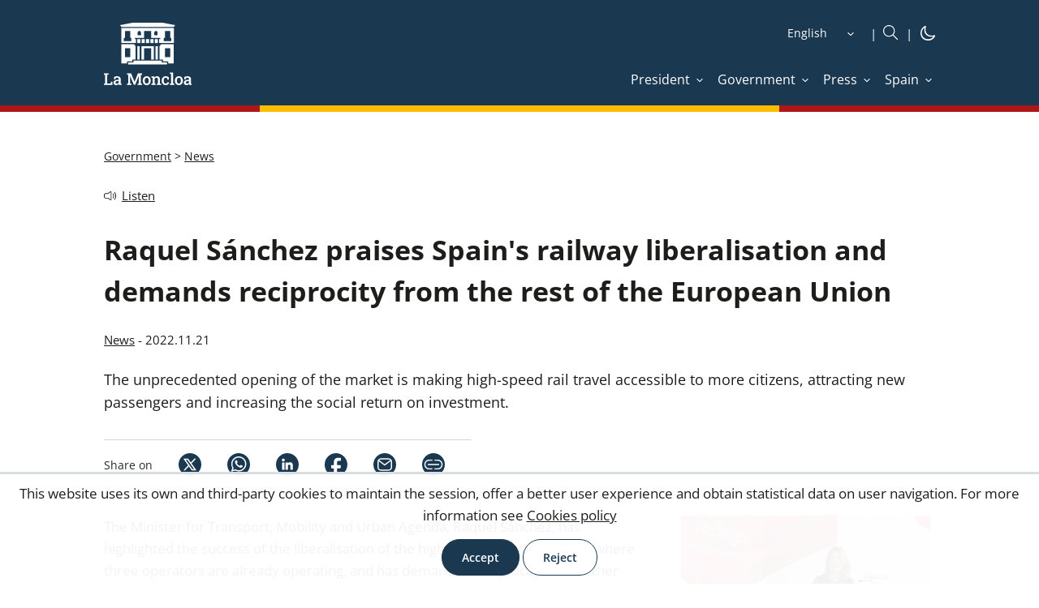

--- FILE ---
content_type: text/html; charset=utf-8
request_url: https://www.lamoncloa.gob.es/lang/en/gobierno/news/paginas/2022/20221121_railway-liberalisation.aspx
body_size: 15209
content:
<!DOCTYPE html><html xmlns="http://www.w3.org/1999/xhtml" xml:lang="en" lang="en" class="no-js"><head id="Head"><meta http-equiv="Content-type" content="text/html; charset=utf-8" /><meta http-equiv="X-UA-Compatible" content="IE=edge" /><meta name="viewport" content="width=device-width, initial-scale=1" /><link rel="icon" type="image/vnd.microsoft.icon" href="/Theme/RYellow/img/favicon.ico" /><link rel="apple-touch-icon" sizes="57x57" href="/Theme/RLaMoncloa/img/apple-touch-icon-57x57.png" /><link rel="apple-touch-icon" sizes="114x114" href="/Theme/RLaMoncloa/img/apple-touch-icon-114x114.png" /><meta content="21 November 2022. The unprecedented opening of the market is making high-speed rail travel accessible to more citizens, attracting new passengers and increasing the social return on investment." name="description" /> <meta content="News" name="keywords" /> <meta content="summary_large_image" name="twitter:card" /> <meta content="Raquel Sánchez praises Spain&amp;quot;s railway liberalisation and demands reciprocity from the rest of the European Union" property="og:title" /> <meta content="https://www.lamoncloa.gob.es/lang/en/gobierno/news/paginas/2022/20221121_railway-liberalisation.aspx" property="og:url" /> <meta content="21 November 2022. The unprecedented opening of the market is making high-speed rail travel accessible to more citizens, attracting new passengers and increasing the social return on investment." property="og:description" /> <meta content="https://www.lamoncloa.gob.es/serviciosdeprensa/notasprensa/transportes/PublishingImages/2022/221122-r-sanchez-ferroviaria.jpg" property="og:image" /> <meta content="follow,index,max-image-preview:large" name="robots" /> <script>var GIDGA4 = 'G-21V0211CQN';window.addEventListener('DOMContentLoaded', function () {if (IsCookieAccepted('CONSENT')) {window.gtag = window.gtag || function () {(window.dataLayer = window.dataLayer || []).push(arguments)};var fileGA4 = document.createElement('script');fileGA4.async = true;fileGA4.src = "//www.googletagmanager.com/gtag/js?id=G-21V0211CQN";document.head.insertBefore(fileGA4, document.head.firstChild);var codeGA4 = document.createElement('script');codeGA4.innerHTML = "gtag('js', new Date());gtag('config', 'G-21V0211CQN', {page_location: '/lang/en/gobierno/news/paginas/2022/20221121_railway-liberalisation.aspx'});";fileGA4.insertAdjacentElement('afterend',codeGA4);}else{trackAnonymus('G-21V0211CQN', '', 'page_view','AnonymusUser', document);}});</script><script src="/Theme/RCommon/js/jquery.js"></script><script defer src="/Theme/RCommon/js/menu-click-fix.min.js"></script><link rel='canonical' href='https://www.lamoncloa.gob.es/lang/en/gobierno/news/paginas/2022/20221121_railway-liberalisation.aspx' /><link rel="alternate" type="application/rss+xml" title="La Moncloa. Government. News" href="/Paginas/rss.aspx?tipo=131"/><script defer src="/Theme/RCommon/js/main.min.js"></script><link id="CssLink-a9b300598c0f4e498597ba09c0aa5e2c" rel="stylesheet" type="text/css" href="/Theme/RYellow/css/custom.min.css"/><link id="CssLink-08b5d634f7ea4c58832d3597ad1fbfc9" rel="stylesheet" type="text/css" href="/Theme/RYellow/css/fonts.min.css"/><link id="CssLink-9d94b528638c44a0a273393e0dc57367" rel="stylesheet" type="text/css" href="/Theme/RYellow/css/normalize.min.css"/><link id="CssLink-83ce2f7d5174443eb40ace1907a5d9ae" rel="stylesheet" type="text/css" href="/Theme/RYellow/css/main.min.css"/><link id="CssLink-6df568ea3928429b8cc8df27768c1329" rel="stylesheet" type="text/css" href="/Theme/RYellow/Desktop/css/master-desktop.min.css"/><link id="CssLink-e648bf46fd84449f8d9b03efee30031c" rel="stylesheet" type="text/css" href="/Theme/RYellow/css/slider.min.css"/><link id="CssLink-e1831624fdd64a219460568d943e6b74" rel="stylesheet" type="text/css" href="/Theme/RYellow/css/breadcrumb.min.css"/><link id="CssLink-c3a42bab29c14d98b9d6377292f118cb" rel="stylesheet" type="text/css" href="/Theme/RYellow/css/column-right.min.css"/><link id="CssLink-7f6db0ea968843c39e70a15f5d0cb3a0" rel="stylesheet" type="text/css" href="/Theme/RCommon/ReadSpeaker/webReader/skins/Yellow/Yellow.min.css"/><link href="/Theme/RLaMoncloa/css/Yellow/main-extra.min.css" type="text/css" rel="stylesheet" /><link href="/Theme/RYellow/css/print.min.css" type="text/css" rel="stylesheet" media="print"/><script type="text/javascript">// <![CDATA[ function ExecuteOrDelayUntilScriptLoaded(){}function removeAllStatus(){}// ]]></script><script type="text/javascript">window.addEventListener('DOMContentLoaded', function () {document.body.classList.remove("no-js");});</script><title>La Moncloa. 21/11/2022. Raquel Sánchez praises Spain's railway liberalisation and demands reciprocity from the rest of the European Union [News]</title><script id="rs_wr_init" src="//cdn-eu.readspeaker.com/script/4884/webReader/webReader.js?pids=wr&amp;mobile=0&amp;noDefaultSkin=1&amp;disable=settings,help,dictionary,translation,clicklisten,textmode,enlarge"></script></head><body class="desktop lamoncloa yellow noticia fixed no-js"><div id="s4-workspace"><div id="s4-bodyContainer"><div id="ctl00_DeltaPlaceHolderMain"><div class="customWidth"><div id="contentBox"><form method="post" action="./20221121_railway-liberalisation.aspx" onsubmit="javascript:return WebForm_OnSubmit();" id="aspnetForm"><div class="aspNetHidden"><input type="hidden" name="MSOWebPartPage_PostbackSource" id="MSOWebPartPage_PostbackSource" value="" /><input type="hidden" name="MSOTlPn_SelectedWpId" id="MSOTlPn_SelectedWpId" value="" /><input type="hidden" name="MSOTlPn_View" id="MSOTlPn_View" value="0" /><input type="hidden" name="MSOTlPn_ShowSettings" id="MSOTlPn_ShowSettings" value="False" /><input type="hidden" name="MSOGallery_SelectedLibrary" id="MSOGallery_SelectedLibrary" value="" /><input type="hidden" name="MSOGallery_FilterString" id="MSOGallery_FilterString" value="" /><input type="hidden" name="MSOTlPn_Button" id="MSOTlPn_Button" value="none" /><input type="hidden" name="__EVENTTARGET" id="__EVENTTARGET" value="" /><input type="hidden" name="__EVENTARGUMENT" id="__EVENTARGUMENT" value="" /><input type="hidden" name="__REQUESTDIGEST" id="__REQUESTDIGEST" value="noDigest" /><input type="hidden" name="MSOSPWebPartManager_DisplayModeName" id="MSOSPWebPartManager_DisplayModeName" value="Browse" /><input type="hidden" name="MSOSPWebPartManager_ExitingDesignMode" id="MSOSPWebPartManager_ExitingDesignMode" value="false" /><input type="hidden" name="MSOWebPartPage_Shared" id="MSOWebPartPage_Shared" value="" /><input type="hidden" name="MSOLayout_LayoutChanges" id="MSOLayout_LayoutChanges" value="" /><input type="hidden" name="MSOLayout_InDesignMode" id="MSOLayout_InDesignMode" value="" /><input type="hidden" name="MSOSPWebPartManager_OldDisplayModeName" id="MSOSPWebPartManager_OldDisplayModeName" value="Browse" /><input type="hidden" name="MSOSPWebPartManager_StartWebPartEditingName" id="MSOSPWebPartManager_StartWebPartEditingName" value="false" /><input type="hidden" name="MSOSPWebPartManager_EndWebPartEditing" id="MSOSPWebPartManager_EndWebPartEditing" value="false" /><input type="hidden" name="__LASTFOCUS" id="__LASTFOCUS" value="" /><input type="hidden" name="__VIEWSTATE" id="__VIEWSTATE" value="g6cP6IO87mfGc+S0mxhzPl3Cr3Dv0pQF83rlRZzk8OJj4pH+zZJILBghoJtu6fbexy+7Xoe3JjiCQiBPtq4kyIjuGiPLTHjomp498gXR9o8=" /></div><script type="text/javascript">//<![CDATA[var theForm = document.forms['aspnetForm'];if (!theForm) {theForm = document.aspnetForm;}function __doPostBack(eventTarget, eventArgument) {if (!theForm.onsubmit || (theForm.onsubmit() != false)) {theForm.__EVENTTARGET.value = eventTarget;theForm.__EVENTARGUMENT.value = eventArgument;theForm.submit();}}//]]></script><script type="text/javascript">//<![CDATA[var g_correlationId = 'be4defa1-0bfb-b0c9-af4b-7d189175390e';var g_wsaRUMEnabled = false;//]]></script><script type="text/javascript">//<![CDATA[(function(){if(typeof(window.SP) == "undefined") window.SP = {};if(typeof(window.SP.YammerSwitch) == "undefined") window.SP.YammerSwitch = {};var ysObj = window.SP.YammerSwitch;ysObj.IsEnabled = false;ysObj.TargetYammerHostName = "www.yammer.com";} )(); window.SPThemeUtils && SPThemeUtils.RegisterCssReferences([{"Url":"\u002fTheme\u002fRYellow\u002fcss\u002fcustom.min.css","OriginalUrl":"\u002fTheme\u002fRYellow\u002fcss\u002fcustom.min.css","Id":"CssLink-a9b300598c0f4e498597ba09c0aa5e2c","ConditionalExpression":"","After":"","RevealToNonIE":"false"},{"Url":"\u002fTheme\u002fRYellow\u002fcss\u002ffonts.min.css","OriginalUrl":"\u002fTheme\u002fRYellow\u002fcss\u002ffonts.min.css","Id":"CssLink-08b5d634f7ea4c58832d3597ad1fbfc9","ConditionalExpression":"","After":"System.String[]","RevealToNonIE":"false"},{"Url":"\u002fTheme\u002fRYellow\u002fcss\u002fnormalize.min.css","OriginalUrl":"\u002fTheme\u002fRYellow\u002fcss\u002fnormalize.min.css","Id":"CssLink-9d94b528638c44a0a273393e0dc57367","ConditionalExpression":"","After":"System.String[]","RevealToNonIE":"false"},{"Url":"\u002fTheme\u002fRYellow\u002fcss\u002fmain.min.css","OriginalUrl":"\u002fTheme\u002fRYellow\u002fcss\u002fmain.min.css","Id":"CssLink-83ce2f7d5174443eb40ace1907a5d9ae","ConditionalExpression":"","After":"System.String[]","RevealToNonIE":"false"},{"Url":"\u002fTheme\u002fRYellow\u002fDesktop\u002fcss\u002fmaster-desktop.min.css","OriginalUrl":"\u002fTheme\u002fRYellow\u002fDesktop\u002fcss\u002fmaster-desktop.min.css","Id":"CssLink-6df568ea3928429b8cc8df27768c1329","ConditionalExpression":"","After":"System.String[]","RevealToNonIE":"false"},{"Url":"\u002fTheme\u002fRYellow\u002fcss\u002fslider.min.css","OriginalUrl":"\u002fTheme\u002fRYellow\u002fcss\u002fslider.min.css","Id":"CssLink-e648bf46fd84449f8d9b03efee30031c","ConditionalExpression":"","After":"System.String[]","RevealToNonIE":"false"},{"Url":"\u002fTheme\u002fRYellow\u002fcss\u002fbreadcrumb.min.css","OriginalUrl":"\u002fTheme\u002fRYellow\u002fcss\u002fbreadcrumb.min.css","Id":"CssLink-e1831624fdd64a219460568d943e6b74","ConditionalExpression":"","After":"System.String[]","RevealToNonIE":"false"},{"Url":"\u002fTheme\u002fRYellow\u002fcss\u002fcolumn-right.min.css","OriginalUrl":"\u002fTheme\u002fRYellow\u002fcss\u002fcolumn-right.min.css","Id":"CssLink-c3a42bab29c14d98b9d6377292f118cb","ConditionalExpression":"","After":"System.String[]","RevealToNonIE":"false"},{"Url":"\u002fTheme\u002fRCommon\u002fReadSpeaker\u002fwebReader\u002fskins\u002fYellow\u002fYellow.min.css","OriginalUrl":"\u002fTheme\u002fRCommon\u002fReadSpeaker\u002fwebReader\u002fskins\u002fYellow\u002fYellow.min.css","Id":"CssLink-7f6db0ea968843c39e70a15f5d0cb3a0","ConditionalExpression":"","After":"System.String[]","RevealToNonIE":"false"}]);function WebForm_OnSubmit() {UpdateFormDigest('\u002flang\u002fen\u002fgobierno\u002fnews', 1440000);return true;}//]]></script><!-- header_inicio --><header id="header">	<!-- header-container_inicio --><div class="header-container "><!-- container_inicio --><div class="container">	<!-- header-left_inicio --><div class="header-left"><!-- logosHeader_inicio --><div class="logos"> <a href="/lang/en/Paginas/index.aspx" id="logo1Link" target="_self" title="Go to home. La Moncloa" onclick="javascript:GoogleTrackEvent(&#39;True&#39;,&#39;LogoCabecera.Desktop&#39;,&#39;Click&#39;,&#39;Go to home. La Moncloa. [https://www.lamoncloa.gob.es/lang/en/gobierno/news/paginas/2022/20221121_railway-liberalisation.aspx]&#39;);" accesskey="0"><img id="logo1img" title="Go to home. La Moncloa" src="/Theme/RYellow/img/logo-header.svg" alt="Go to home. La Moncloa" /></a></div>	<div id="logosFixed" class="logos-fixed"> <a href="/lang/en/Paginas/index.aspx" id="logo1LinkFixed" target="_self" title="Go to home. La Moncloa" onclick="javascript:GoogleTrackEvent(&#39;True&#39;,&#39;LogoCabecera.Desktop&#39;,&#39;Click&#39;,&#39;Go to home. La Moncloa. [https://www.lamoncloa.gob.es/lang/en/gobierno/news/paginas/2022/20221121_railway-liberalisation.aspx]&#39;);" accesskey="1"><img id="logo1imgFixed" title="Go to home. La Moncloa" src="/Theme/RYellow/img/logo-header-fixed.svg" alt="Go to home. La Moncloa" /></a></div>	<!-- logosHeader_fin --></div><!-- header-left_fin --><!-- header-right_inicio --><div class="header-right"> <div class="header-right-top"><!-- idiomas_inicio --><div id="idioms"><label for="SelectIdiomas" class="hidden">Idioma</label> <select name="ctl00$PlaceHolderHeader$Cabecera$DisplayMode$Idioms$SelectIdiomas" onchange="javascript:setTimeout(&#39;__doPostBack(\&#39;ctl00$PlaceHolderHeader$Cabecera$DisplayMode$Idioms$SelectIdiomas\&#39;,\&#39;\&#39;)&#39;, 0)" id="SelectIdiomas" accesskey="i" title="Select a language"><option value="es">Castellano</option><option value="ca">Catal&#224;</option><option value="gl">Galego</option><option value="eu">Euskara</option><option value="va">Valenci&#224;</option><option selected="selected" value="en">English</option></select></div><!-- idiomas_fin --> <!-- boxSearch_inicio --><div id="buscador" class="boxSearch" role="search"><a id="SearchlinkFixed" class="buttonSearch" title="Go to the search" accesskey="B" href="/lang/en/Paginas/buscadoravanzado.aspx"><img src="/Theme/RYellow/img/icon/icon-search_boxsearch_ffffff.svg" alt="Go to the search" title="Go to the search" /></a></div><!-- boxSearch_fin --><!-- darkMode_inicio --><div id="darkMode" class="dark-mode"><a href="?mode=Dark" title="iconoDarkMode" target="_self" onclick="DarkMode(); return false"><img src="/Theme/RYellow/img/icon/darkmode-icon-light.svg" id="imgDarkMode" title="Switch to dark mode" alt="Switch to dark mode" /></a></div><!-- darkMode_fin --></div><div id="menuFixed" class="menu-yellow"><img src="/Theme/RYellow/img/icon/icon-menu_ffffff.svg" alt="Botón menú fijo" title="Botón menú fijo" /></div><input type="checkbox" class="menuInputFixed" /><div class="header-right-bottom"><script defer src="/Theme/RCommon/js/EnlaceMenu.min.js"></script><div class="enlacesMenuContainer"><ul><li id="li1_1_menuAnchoCompleto_President"><a onclick="mostrarMenu(this,'li1_1_menu_President');return false;" class="enlaceMenu" title="President" href="/lang/en/presidente/Paginas/index.aspx" target="_self"><span>President</span></a></li><li id="li1_2_menuAnchoCompleto_Government"><a onclick="mostrarMenu(this,'li1_2_menu_Government');return false;" class="enlaceMenu" title="Government" href="/lang/en/gobierno/Paginas/index.aspx" target="_self"><span>Government</span></a></li><li id="li1_3_menuAnchoCompleto_Press"><a onclick="mostrarMenu(this,'li1_3_menu_Press');return false;" class="enlaceMenu" title="Press" href="/lang/en/serviciosdeprensa/Paginas/index.aspx" target="_self"><span>Press</span></a></li><li id="li1_4_menuAnchoCompleto_Spain"><a onclick="mostrarMenu(this,'li1_4_menu_Spain');return false;" class="enlaceMenu" title="Spain" href="/lang/en/espana/Paginas/index.aspx" target="_self"><span>Spain</span></a></li></ul></div></div></div> <!-- header-right_fin --></div><!-- container_fin -->	</div> <!-- header-container_fin -->	<!-- row-menu_inicio --><div class="row row-menu"><!-- container_inicio --><div class="container"><div id="menu" role="navigation" aria-label="Menu"><a href="#" title="Close" id="btnCloseID" class="btnClose hidden" onclick="CerrarMenu(); return false;">Close</a><ul title="Menú Principal" id="DesplegableAnchoCompleto" class="hidden"><li id="li1_1_menu_President" class="elementMenu animation hidden"><a id="menu_President" aria-labelledby="menu menu_President" title="President" href="/lang/en/presidente/Paginas/index.aspx" target="_self" ><span>President</span></a><ul aria-labelledby="menu_President" class="submenu" title="Menú Principal. President"><li id="li2_1_menu_PresidentNews"><a id="menu_PresidentNews" aria-labelledby="menu_President menu_PresidentNews" title="News" href="/lang/en/presidente/news/Paginas/index.aspx" target="_self" onclick="javascript:CerrarMenu();GoogleTrackEvent('True','Menu','Click','News [President] [/lang/en/presidente/news/Paginas/index.aspx]');"><span>News</span></a><span class="subSite-Description">News about the activity of the President of the Government of Spain</span></li><li id="li2_2_menu_PresidentSpeeches"><a id="menu_PresidentSpeeches" aria-labelledby="menu_President menu_PresidentSpeeches" title="Speeches" href="/lang/en/presidente/intervenciones/Paginas/index.aspx" target="_self" onclick="javascript:CerrarMenu();GoogleTrackEvent('True','Menu','Click','Speeches [President] [/lang/en/presidente/intervenciones/Paginas/index.aspx]');"><span>Speeches</span></a><span class="subSite-Description">Transcripts of events and appearances; interviews and articles by the President of the Government of Spain</span></li><li id="li2_3_menu_PresidentVideos"><a id="menu_PresidentVideos" aria-labelledby="menu_President menu_PresidentVideos" title="Videos" href="/lang/en/presidente/videos/Paginas/index.aspx" target="_self" onclick="javascript:CerrarMenu();GoogleTrackEvent('True','Menu','Click','Videos [President] [/lang/en/presidente/videos/Paginas/index.aspx]');"><span>Videos</span></a><span class="subSite-Description">Videos of the President of the Government of Spain at events and appearances</span></li><li id="li2_4_menu_PresidentBiography"><a id="menu_PresidentBiography" aria-labelledby="menu_President menu_PresidentBiography" title="Biography" href="/lang/en/presidente/biografia/Paginas/index.aspx" target="_self" onclick="javascript:CerrarMenu();GoogleTrackEvent('True','Menu','Click','Biography [President] [/lang/en/presidente/biografia/Paginas/index.aspx]');"><span>Biography</span></a><span class="subSite-Description">Introduction to and curriculum vitae of the President of the Government of Spain</span></li><li id="li2_5_menu_PresidentWritetothePresident"><a id="menu_PresidentWritetothePresident" aria-labelledby="menu_President menu_PresidentWritetothePresident" title="Write to the President: opens new window" href="https://escribealpresidente.presidencia.gob.es/escribealpresidente/en-GB/Formulario/Registro" target="_blank" onclick="javascript:CerrarMenu();GoogleTrackEvent('True','Menu','Click','Write to the President [President] [https://escribealpresidente.presidencia.gob.es/escribealpresidente/en-GB/Formulario/Registro]');"><span>Write to the President</span></a><span class="subSite-Description">How to contact the President of the Government of Spain</span></li><li id="li2_6_menu_PresidentPresidentssince1978"><a id="menu_PresidentPresidentssince1978" aria-labelledby="menu_President menu_PresidentPresidentssince1978" title="Presidents since 1978" href="/lang/en/presidente/presidents/Paginas/Index.aspx" target="_self" onclick="javascript:CerrarMenu();GoogleTrackEvent('True','Menu','Click','Presidents since 1978 [President] [/lang/en/presidente/presidents/Paginas/Index.aspx]');"><span>Presidents since 1978</span></a><span class="subSite-Description">List of democratic presidents of the Government of Spain</span></li><li id="li2_7_menu_PresidentPhotogalleries"><a id="menu_PresidentPhotogalleries" aria-labelledby="menu_President menu_PresidentPhotogalleries" title="Photo galleries" href="/lang/en/presidente/photogalleries/Paginas/index.aspx" target="_self" onclick="javascript:CerrarMenu();GoogleTrackEvent('True','Menu','Click','Photo galleries [President] [/lang/en/presidente/photogalleries/Paginas/index.aspx]');"><span>Photo galleries</span></a><span class="subSite-Description">Photo galleries of the President of the Government of Spain</span></li></ul></li><li id="li1_2_menu_Government" class="elementMenu animation hidden"><a id="menu_Government" aria-labelledby="menu menu_Government" class="hasthirdlevel" title="Government" href="/lang/en/gobierno/Paginas/index.aspx" target="_self" ><span>Government</span></a><ul aria-labelledby="menu_Government" class="submenu" title="Menú Principal. Government"><li id="li2_1_menu_GovernmentGovernmentOrganisationalStructure"><a id="menu_GovernmentGovernmentOrganisationalStructure" aria-labelledby="menu_Government menu_GovernmentGovernmentOrganisationalStructure" title="Government Organisational Structure" href="/lang/en/gobierno/government-organisational-structure/Paginas/index.aspx" target="_self" onclick="javascript:CerrarMenu();GoogleTrackEvent('True','Menu','Click','Government Organisational Structure [Government] [/lang/en/gobierno/government-organisational-structure/Paginas/index.aspx]');"><span>Government Organisational Structure</span></a><span class="subSite-Description">President, Vice-Presidents and Ministers of the current Government of Spain</span></li><li id="li2_2_menu_GovernmentFunctioningoftheCouncilofMinisters"><a id="menu_GovernmentFunctioningoftheCouncilofMinisters" aria-labelledby="menu_Government menu_GovernmentFunctioningoftheCouncilofMinisters" title="Functioning of the Council of Ministers" href="/lang/en/gobierno/council-functioning/Paginas/functions.aspx" target="_self" onclick="javascript:CerrarMenu();GoogleTrackEvent('True','Menu','Click','Functioning of the Council of Ministers [Government] [/lang/en/gobierno/council-functioning/Paginas/functions.aspx]');"><span>Functioning of the Council of Ministers</span></a><span class="subSite-Description">What the Council of Ministers is and how it is organised</span></li><li id="li2_3_menu_GovernmentActivityoftheCouncilofMinisters"><a id="menu_GovernmentActivityoftheCouncilofMinisters" aria-labelledby="menu_Government menu_GovernmentActivityoftheCouncilofMinisters" title="Activity of the Council of Ministers" href="/lang/en/gobierno/councilministers/Paginas/index.aspx" target="_self" onclick="javascript:CerrarMenu();GoogleTrackEvent('True','Menu','Click','Activity of the Council of Ministers [Government] [/lang/en/gobierno/councilministers/Paginas/index.aspx]');"><span>Activity of the Council of Ministers</span></a><span class="subSite-Description">Highlights of the press conferences held after the Council of Ministers</span></li><li id="li2_4_menu_GovernmentNews" class="selectedTab"><a id="menu_GovernmentNews" aria-labelledby="menu_Government menu_GovernmentNews" title="News" href="/lang/en/gobierno/news/Paginas/index.aspx" target="_self" onclick="javascript:CerrarMenu();GoogleTrackEvent('True','Menu','Click','News [Government] [/lang/en/gobierno/news/Paginas/index.aspx]');"><span>News</span></a><span class="subSite-Description">News from the ministerial departments of the Government of Spain</span></li><li id="li2_5_menu_GovernmentGovernmentsbyLegislature"><a id="menu_GovernmentGovernmentsbyLegislature" aria-labelledby="menu_Government menu_GovernmentGovernmentsbyLegislature" title="Governments by Legislature" href="/lang/en/gobierno/bylegislature/Paginas/20140413_Legislature.aspx" target="_self" onclick="javascript:CerrarMenu();GoogleTrackEvent('True','Menu','Click','Governments by Legislature [Government] [/lang/en/gobierno/bylegislature/Paginas/20140413_Legislature.aspx]');"><span>Governments by Legislature</span></a><span class="subSite-Description">Members of governments since 1978</span></li></ul></li><li id="li1_3_menu_Press" class="elementMenu animation hidden"><a id="menu_Press" aria-labelledby="menu menu_Press" class="hasthirdlevel" title="Press" href="/lang/en/serviciosdeprensa/Paginas/index.aspx" target="_self" ><span>Press</span></a><ul aria-labelledby="menu_Press" class="submenu" title="Menú Principal. Press"><li id="li2_1_menu_PressInformationOffices"><a id="menu_PressInformationOffices" aria-labelledby="menu_Press menu_PressInformationOffices" title="Information Offices" href="/lang/en/serviciosdeprensa/ofiprensa/Paginas/index.aspx" target="_self" onclick="javascript:CerrarMenu();GoogleTrackEvent('True','Menu','Click','Information Offices [Press] [/lang/en/serviciosdeprensa/ofiprensa/Paginas/index.aspx]');"><span>Information Offices</span></a><span class="subSite-Description">Functions and list of the Spanish State’s foreign policy support bodies</span></li><li id="li2_2_menu_PressRegulationforInternationalMediaCorrespondents"><a id="menu_PressRegulationforInternationalMediaCorrespondents" aria-labelledby="menu_Press menu_PressRegulationforInternationalMediaCorrespondents" title="Regulation for International Media Correspondents" href="/lang/en/serviciosdeprensa/acreditainfo/Paginas/index.aspx" target="_self" onclick="javascript:CerrarMenu();GoogleTrackEvent('True','Menu','Click','Regulation for International Media Correspondents [Press] [/lang/en/serviciosdeprensa/acreditainfo/Paginas/index.aspx]');"><span>Regulation for International Media Correspondents</span></a><span class="subSite-Description">Accreditation of foreign press correspondents and special envoys</span></li><li id="li2_3_menu_PressPressAccreditation"><a id="menu_PressPressAccreditation" aria-labelledby="menu_Press menu_PressPressAccreditation" title="Press Accreditation" href="/lang/en/serviciosdeprensa/acredita/Paginas/index.aspx" target="_self" onclick="javascript:CerrarMenu();GoogleTrackEvent('True','Menu','Click','Press Accreditation [Press] [/lang/en/serviciosdeprensa/acredita/Paginas/index.aspx]');"><span>Press Accreditation</span></a><span class="subSite-Description">Description of the procedure to be accredited by the Secretary of State for Communication</span></li><li id="li2_4_menu_PressSubscribetoweeklynewsletter"><a id="menu_PressSubscribetoweeklynewsletter" aria-labelledby="menu_Press menu_PressSubscribetoweeklynewsletter" title="Subscribe to weekly newsletter" href="/lang/en/serviciosdeprensa/newsletter/Paginas/index.aspx" target="_self" onclick="javascript:CerrarMenu();GoogleTrackEvent('True','Menu','Click','Subscribe to weekly newsletter [Press] [/lang/en/serviciosdeprensa/newsletter/Paginas/index.aspx]');"><span>Subscribe to weekly newsletter</span></a><span class="subSite-Description">Subscription to the newsletter with the latest information from the La Moncloa website</span></li></ul></li><li id="li1_4_menu_Spain" class="elementMenu animation hidden"><a id="menu_Spain" aria-labelledby="menu menu_Spain" class="hasthirdlevel" title="Spain" href="/lang/en/espana/Paginas/index.aspx" target="_self" ><span>Spain</span></a><ul aria-labelledby="menu_Spain" class="submenu" title="Menú Principal. Spain"><li id="li2_1_menu_SpainConstitution"><a id="menu_SpainConstitution" aria-labelledby="menu_Spain menu_SpainConstitution" title="Constitution" href="/lang/en/espana/Paginas/constitution.aspx" target="_self" onclick="javascript:CerrarMenu();GoogleTrackEvent('True','Menu','Click','Constitution [Spain] [/lang/en/espana/Paginas/constitution.aspx]');"><span>Constitution</span></a><span class="subSite-Description">Content of the supreme rule of the Spanish legal system. State symbols</span></li><li id="li2_2_menu_SpainOrganizationofSpain"><a id="menu_SpainOrganizationofSpain" aria-labelledby="menu_Spain menu_SpainOrganizationofSpain" title="Organization of Spain" href="/lang/en/espana/Paginas/state-organization.aspx" target="_self" onclick="javascript:CerrarMenu();GoogleTrackEvent('True','Menu','Click','Organization of Spain [Spain] [/lang/en/espana/Paginas/state-organization.aspx]');"><span>Organization of Spain</span></a><span class="subSite-Description">Key aspects of the powers and territorial organisation of the Spanish State</span></li></ul></li></ul></div></div><!-- container_fin --></div><div class="bandera"><div class="bandera-fondo"></div></div><!-- row-menu_fin --></header><!-- header_fin --><script>var aspForm = document.getElementById("aspnetForm");if (aspForm != null && aspForm != undefined) {aspForm.onsubmit = null;aspForm.removeAttribute("onsubmit");}</script><div class="aspNetHidden"><input type="hidden" name="__VIEWSTATEGENERATOR" id="__VIEWSTATEGENERATOR" value="BEC3836D" /><input type="hidden" name="__EVENTVALIDATION" id="__EVENTVALIDATION" value="sobYngpdwsES30T1WR1Ue+K8vfQckrNLTHYWoWXtrNXT6Sar+gsA66kYJtNoQhvHktWpWzZKjAYVxw0seeNUEwa8eeb899NsJlrufXVifyM0k4liRDXV0joQjFW+d7/O1FBrFAws6MvDCHkOG9y+9CTAdbMU1sqBDVOW0t6QLzBuWlrfCjH1kQfG8kIoNF5vg76/izBIOURm4ryBdFEqFkgvpthcRzPb3VgSsTzWV8AHRKQCdo+/XS0uw04ACQYn" /></div><script type="text/javascript">//<![CDATA[(function () {function existeCookie(nombreCookie) {return document.cookie.split('; ').some(function (filaCookie) { return filaCookie.indexOf(nombreCookie + '=') === 0; });}function navegadorSoportaCookies() {try {// Borramos posibles restos y creamos cookie de prueba (de sesión)document.cookie = '__pruebaCookie=; Max-Age=0; path=/';document.cookie = '__pruebaCookie=1; path=/; SameSite=Lax';var soporte = document.cookie.indexOf('__pruebaCookie=1') !== -1;document.cookie = '__pruebaCookie=; Max-Age=0; path=/';return soporte;} catch (error) {return false;}}function mostrarBannerCookies() {var elementoBannerCookies = document.getElementById('divCookieInfo');if (!elementoBannerCookies) return;// Si ya hay consentimiento no mostramos el bannerif (existeCookie('CONSENT')) return;// Mostramos solo si el navegador permite cookiesif (navegadorSoportaCookies()) {elementoBannerCookies.classList.remove('hidden');if (elementoBannerCookies.style && elementoBannerCookies.style.display === 'none') { elementoBannerCookies.style.display = ''; }}}if (document.readyState === 'complete' || document.readyState === 'interactive') {mostrarBannerCookies();} else {document.addEventListener('DOMContentLoaded', mostrarBannerCookies);}})();var _spFormDigestRefreshInterval = 1440000;var altIconoDarkMode = "Switch to light mode|Switch to dark mode"; IsSPSocialSwitchEnabled = function() { return true; };window.SPThemeUtils && SPThemeUtils.ApplyCurrentTheme(true);var __wpmExportWarning='';var __wpmCloseProviderWarning='';var __wpmDeleteWarning='';var g_clientIdDeltaPlaceHolderMain = "ctl00_DeltaPlaceHolderMain";//]]></script></form><!-- main_inicio --> <main id="ctl00_maincontainer" class="main-container"><!-- main-content-inicio --><div class="main-content"><!-- row-breadcrumb_inicio --><div class="row row-breadcrumb rs_skip rs_preserve"><div class="container"><ul class="breadcrumbList"><li><a target="_self" title="Government" href="/lang/en/gobierno/Paginas/index.aspx">Government</a> ></li><li><a target="_self" title="News" href="/lang/en/gobierno/news/Paginas/index.aspx">News</a> </li></ul></div></div><!-- row-breadcrumb_fin --><div class="row row-multimedia"><div class="container"><div id="ctl00_PlaceHolderMain_DisplayMode_noticia_ucReadSpeaker_DisplayMode_ReadSpeakerControl" class="ReadSpeaker rs_skip rs_preserve"><script> window.rsConf = {general: {uiLang: 'en_uk'}}; </script><div class="VozV25"><div id='readspeaker_button1' class='rsbtn'><a class='rsbtn_play' accesskey='L' title='Listen' href='//app-eu.readspeaker.com/cgi-bin/rsent?customerid=4884&amp;lang=en_uk&amp;readid=ctl00_maincontainer&amp;url=https%3a%2f%2fwww.lamoncloa.gob.es%2flang%2fen%2fgobierno%2fnews%2fpaginas%2f2022%2f20221121_railway-liberalisation.aspx' onclick="GoogleTrackEvent(true,'Voz','Escuchar','21/11/2022. Raquel+S%26aacute%3bnchez+praises+Spain%26%2339%3bs+railway+liberalisation+and+demands+reciprocity+from+the+rest+of+the+European+Union');return false;" ><span class='rsbtn_left rsimg rspart'><span class='rsbtn_text'><span>Listen</span></span></span><span class='rsbtn_right rsimg rsplay rspart'></span></a></div></div></div></div></div><div class="row row-news" accesskey="1"><div class="container">	<h1 id="h1Title">Raquel S&aacute;nchez praises Spain&#39;s railway liberalisation and demands reciprocity from the rest of the European Union</h1><p id="noticia_sitedate" class="sitedate"><a title="News" href="/lang/en/gobierno/news/Paginas/index.aspx">News</a> - <span id="ctl00_PlaceHolderMain_DisplayMode_noticia_pDate" class="date">2022.11.21</span></p><div class="row-sumary">	<div id="ctl00_PlaceHolderMain_DisplayMode_noticia_divSummary" class="banner-top-content slider-content"><p>The unprecedented opening of the market is making high-speed rail travel accessible to more citizens, attracting new passengers and increasing the social return on investment.</p></div>	</div><div class="row row-multimedia">	<div class="container"><div id="divCompartirRedes" class="multimedia rs_skip rs_preserve"><div class="containerCompartir"><div class="containerRedes"><span class="share">Share on</span><ul><li><a class="x" target="_blank"title="x: opens new window" href="http://twitter.com/share?url=https://www.lamoncloa.gob.es/lang/en/gobierno/news/paginas/2022/20221121_railway-liberalisation.aspx&text=raquel+s%c3%a1nchez+praises+spain%27s+railway+liberalisation+and+demands+reciprocity+from+the+rest+of+the+european+union" onclick="javascript:GoogleTrackEvent('True','RedesSociales-Compartir','Click','x. [https://www.lamoncloa.gob.es/lang/en/gobierno/news/paginas/2022/20221121_railway-liberalisation.aspx]');" ><img alt="x: opens new window" title="x: opens new window" src="/theme/ryellow/img/social/x_1a3850.svg" /></a></li><li><a class="whatsapp" target="_blank"title="Whatsapp: opens new window" href="https://web.whatsapp.com/send?text=https://www.lamoncloa.gob.es/lang/en/gobierno/news/paginas/2022/20221121_railway-liberalisation.aspx" onclick="javascript:GoogleTrackEvent('True','RedesSociales-Compartir','Click','Whatsapp. [https://www.lamoncloa.gob.es/lang/en/gobierno/news/paginas/2022/20221121_railway-liberalisation.aspx]');" ><img alt="Whatsapp: opens new window" title="Whatsapp: opens new window" src="/theme/ryellow/img/social/whatsapp_1a3850.svg" /></a></li><li><a class="linkedin" target="_blank"title="Linkedin: opens new window" href="https://www.linkedin.com/sharing/share-offsite/?url=https://www.lamoncloa.gob.es/lang/en/gobierno/news/paginas/2022/20221121_railway-liberalisation.aspx" onclick="javascript:GoogleTrackEvent('True','RedesSociales-Compartir','Click','Linkedin. [https://www.lamoncloa.gob.es/lang/en/gobierno/news/paginas/2022/20221121_railway-liberalisation.aspx]');" ><img alt="Linkedin: opens new window" title="Linkedin: opens new window" src="/theme/ryellow/img/social/linkedin_1a3850.svg" /></a></li><li><a class="facebook" target="_blank"title="Facebook: opens new window" href="http://www.facebook.com/sharer.php?u=https://www.lamoncloa.gob.es/lang/en/gobierno/news/paginas/2022/20221121_railway-liberalisation.aspx" onclick="javascript:GoogleTrackEvent('True','RedesSociales-Compartir','Click','Facebook. [https://www.lamoncloa.gob.es/lang/en/gobierno/news/paginas/2022/20221121_railway-liberalisation.aspx]');" ><img alt="Facebook: opens new window" title="Facebook: opens new window" src="/theme/ryellow/img/social/facebook_1a3850.svg" /></a></li><li><a href="mailto:?subject=%4C%61%20%4D%6F%6E%63%6C%6F%61%2E%4E%65%77%73%2E%52%61%71%75%65%6C%20%53%C3%A1%6E%63%68%65%7A%20%70%72%61%69%73%65%73%20%53%70%61%69%6E%27%73%20%72%61%69%6C%77%61%79%20%6C%69%62%65%72%61%6C%69%73%61%74%69%6F%6E%20%61%6E%64%20%64%65%6D%61%6E%64%73%20%72%65%63%69%70%72%6F%63%69%74%79%20%66%72%6F%6D%20%74%68%65%20%72%65%73%74%20%6F%66%20%74%68%65%20%45%75%72%6F%70%65%61%6E%20%55%6E%69%6F%6E&amp;body=%54%65%20%72%65%63%6F%6D%69%65%6E%64%6F%20%65%73%74%61%20%70%C3%A1%67%69%6E%61%3A%20%68%74%74%70%73%3A%2F%2F%77%77%77%2E%6C%61%6D%6F%6E%63%6C%6F%61%2E%67%6F%62%2E%65%73%2F%6C%61%6E%67%2F%65%6E%2F%67%6F%62%69%65%72%6E%6F%2F%6E%65%77%73%2F%70%61%67%69%6E%61%73%2F%32%30%32%32%2F%32%30%32%32%31%31%32%31%5F%72%61%69%6C%77%61%79%2D%6C%69%62%65%72%61%6C%69%73%61%74%69%6F%6E%2E%61%73%70%78" accesskey="N" title="Send: opens new window" target="_blank" class="mail"><img src="/Theme/RYellow/img/social/mail_1a3850.svg" alt="Send: opens new window" title="Send: opens new window" /></a></li><li><div class='tooltip'> <script> //<![CDATA[function HideTooltip(){ document.querySelector('.tooltiptext').classList.add('hidden');}if(navigator.clipboard != null){document.write("<img alt='Copy link' class='link' title='Copy link' onclick='CopyToClipboard()' onmouseleave='HideTooltip()' src='/theme/ryellow/img/social/link_1a3850.svg'/><span class='tooltiptext hidden'>Link copied</span>");}//]]> </script></div></li></ul></div></div></div></div></div> </div>	</div><div class="row row-wrapper-content" id="ContentDetail"><div class="container"><div id="MainContent" class="column-content colum-content-news two-colum"><p class="Justificado">The Minister for Transport, Mobility and Urban Agenda, Raquel S&aacute;nchez, has highlighted the success of the liberalisation of the high-speed railway in Spain, where three operators are already operating, and has demanded reciprocity in the other European Union countries to contribute to the expansion of the market. &quot;We are proud to have established transparent, non-discriminatory conditions for all agents interested in liberalisation, with no favourable treatment&quot;, said the Minister at rail company Iryo&#39;s commissioning ceremony, held at Joaqu&iacute;n Sorolla station in Valencia.</p><p class="Justificado">Thus, after the inaugural journey between Madrid and Valencia, the head of the Ministry for Transport, Mobility and Urban Agenda highlighted that Iryo, together with the French company Ouigo and the Spanish company Renfe, now compete on equal terms in the Spanish railway system, within the recent liberalisation process undertaken by Spain, which has turned it into the first country in the continent with three first-rate companies providing high-speed services.</p><p class="Justificado">In this context, Raquel S&aacute;nchez called for reciprocity from the rest of the European Union countries when it comes to giving access to third-party operators in order to make liberalisation a global success. &quot;This process requires reciprocity. The competition we favour here should be standard currency throughout the Union. I can only describe the obstacles to rail liberalisation that we are seeing in certain countries as unjustifiable&quot;, she said.</p><p class="Justificado">According to the Minister, the liberalisation of the high-speed network has meant an unprecedented opening that is making the service accessible to all citizens. &quot;Competition has reduced prices and has made high-speed trains lose their elitist nature, increasing the social profitability of investments and ensuring the right to mobility for all citizens&quot;, she added.</p><p class="Justificado">For the head of the Department, the ultimate beneficiary of liberalisation is the sector as a whole, &quot;since competition is synonymous with innovation, without undermining quality&quot;.</p><p class="Justificado">Overall, the liberalisation will mean an increase of around 55% in high-speed services in the Madrid-Barcelona, Madrid-Levante and Madrid-South corridors.</p><p class="Justificado">&quot;In the short term, this will be reflected in demand, with an increase in traffic of around 30% compared to 2019&quot;, said Raquel S&aacute;nchez, who indicated that she expects competition to soon enter other routes, such as Madrid-Galicia, the Mediterranean Corridor or Madrid-Le&oacute;n-Asturias. &quot;I am confident that they will attract the same interest from companies as the lines where capacity framework agreements already exist&quot;, she asserted.</p><h2 class="Justificado"><strong>Sustainable mobility and commitment to rail</strong></h2><p class="Justificado">&quot;We understand that the only means of transport capable of ensuring sustainability, territorial cohesion and progress in Spain is the rail travel&quot;, explained Raquel S&aacute;nchez, adding &quot;it is the key to transitioning towards a new development model to face the huge challenge of the climate emergency&quot;.</p><p class="Justificado">She also stressed that rail liberalisation is not only bringing back passengers lost due to the pandemic, but also adding new ones. This transfer of traditional users to other modes of transport &quot;also has an environmental and economic impact, because eschewing private vehicles and aeroplanes in favour of rail travel is a victory for sustainability&quot;, the Minister pointed out.</p><h2 class="Justificado"><strong>High-speed railway in Spain</strong></h2><p class="Justificado">The high-speed network in Spain connects 70% of the Spanish population and will exceed 4,000 kilometres before the end of the year, with the commissioning reaching as far as Murcia. With an investment of over &euro;60 billion, it has contributed to the socio-economic development and territorial structuring of Spain.</p><p class="Justificado">Minister S&aacute;nchez reported that the Department estimates that between 1992 and 2021, the use of the new high-speed rail network has generated savings of around &euro;6 billion, if its impact on climate change, pollution and accidents is evaluated.</p><p class="Justificado">&quot;We are a world power in high-speed travel, but not only in terms of track kilometres, but also in terms of railways and industry. We are also technology leaders in interoperability and in signalling and circulation systems. We are in a privileged position to compete in a market where the major international projects are transport projects linked to infrastructure development,&quot; concluded the head of the Ministry for Transport, Mobility and Urban Agenda.</p><p class="Justificado"><em>Non official translation</em></p></div><div id="ctl00_PlaceHolderMain_DisplayMode_noticia_div_column_right" class="column-content column-right"><div id="ctl00_PlaceHolderMain_DisplayMode_noticia_divImage" class="banner-top-image slider-image Centrado"><img alt="22/11/2022. Raquel Sánchez praises Spain's railway liberalisation and demands reciprocity from the rest of the European Union. The Minister ..." title="22/11/2022. Raquel Sánchez praises Spain's railway liberalisation and demands reciprocity from the rest of the European Union. The Minister ..." src="/serviciosdeprensa/notasprensa/transportes/PublishingImages/2022/221122-r-sanchez-ferroviaria.jpg?RenditionID=32"/><p id="ctl00_PlaceHolderMain_DisplayMode_noticia_pImageCaption" class="media-captionContainer rs_skip">The Minister for Transport, Mobility and Urban Agenda, Raquel S&aacute;nchez, during her speech</p></div></div><aside><div class="linkTerms"> <h2 id="TituloTax">Tags:</h2> <ul class="container-advanced-news"><li> <a title="EU" href="/lang/en/paginas/label.aspx?tn=EU&tax=c0b41d07e6d348878c16029e9ce92cd0">EU </a></li></ul></div></aside><div class="row row-multimedia">	<div class="container"><div id="divEnviarImprimir" class="multimedia rs_skip rs_preserve"><div class="containerCompartir"><script> //<![CDATA[document.write("<div class=multimedia-print><a title='Print: opens new window' accesskey='I' href=\"javascript:doPrint('ctl00_maincontainer','lamoncloa','/theme/rlamoncloa', '/theme/ryellow')\">Print</a></div>");//]]> </script></div></div></div></div> </div></div></div> <!-- main-content-fin --></main>	<!-- main_fin --><!-- footer-container_inicio --><footer class="footer-container"><!-- container_inicio --><div class="container"><!-- row row-legalAccessibility_inicio --><div class="row row-legalAccessibility"><!-- legalAccessibility_inicio --><!-- legalAccessibility_inicio --><div id="legalAccessibility"><ul><li class='liSiteMap'><a title="Site map" target="_self" accesskey="5" href="/lang/en/Paginas/MapaWeb.aspx" onclick="javascript:GoogleTrackEvent('True','Pie','Click','Site map. [https://www.lamoncloa.gob.es/lang/en/gobierno/news/paginas/2022/20221121_railway-liberalisation.aspx]');">Site map</a></li><li class='liAvisoLegal'><a title="Legal Notice" target="_self" accesskey="S" href="/lang/en/Paginas/en_AvisoLegal.aspx" onclick="javascript:GoogleTrackEvent('True','Pie','Click','Legal Notice. [https://www.lamoncloa.gob.es/lang/en/gobierno/news/paginas/2022/20221121_railway-liberalisation.aspx]');">Legal Notice</a></li><li class='liAvisoAccesibilidad'><a title="Accessibility" target="_self" accesskey="3" href="/lang/en/Paginas/en-accesibilidad.aspx" onclick="javascript:GoogleTrackEvent('True','Pie','Click','Accessibility. [https://www.lamoncloa.gob.es/lang/en/gobierno/news/paginas/2022/20221121_railway-liberalisation.aspx]');">Accessibility</a></li><li class='liAvisoProteccionDatos'><a title="Data Protection: opens new window" target="_blank" accesskey="9" href="https://mpr.sede.gob.es/Proteccion-datos" onclick="javascript:GoogleTrackEvent('True','Pie','Click','Data Protection. [https://www.lamoncloa.gob.es/lang/en/gobierno/news/paginas/2022/20221121_railway-liberalisation.aspx]');">Data Protection</a></li><li class='liPoliticaCookies'><a title="Cookies policy" target="_self" accesskey="C" href="/lang/en/Paginas/cookie-policy.aspx" onclick="javascript:GoogleTrackEvent('True','Pie','Click','Cookies policy. [https://www.lamoncloa.gob.es/lang/en/gobierno/news/paginas/2022/20221121_railway-liberalisation.aspx]');">Cookies policy</a></li></ul> </div><!-- legalAccessibility_fin --><!-- socialfooter_inicio--> <!-- socialfooter_fin--></div><!-- row row-legalAccessibility_fin --><!-- row-footer_inicio --><div class="row row-footer"><!-- footer_inicio --><div id="footer"><!-- footerLogocontent_inicio --><div class="footerLogocontent"><!-- contentFooter_inicio --><div class="contentFooter"> <!-- footerLogocontent_inicio --><div id="footerLogocontent"><!-- contentFooter_inicio --><div id="contentFooter"><!-- footerLogo_inicio --><div class="footerlogo"><img src="/Theme/RYellow/img/footer/logo-footer.svg" alt=""/></div><!-- footerLogo_fin --><!-- textoFooter_inicio --><div id="ctl00_PlaceHolderFooter_DisplayModePie_Pie_PieLogo_divTxtFooter" class="texto-footer" lang="es"><p class="footertext">La Moncloa</p><p>Complejo de la Moncloa, Avda. Puerta de Hierro, s/n. 28071 Madrid (España)</p></div><!-- textoFooter_fin --><!-- footerLogoRight_inicio --><div class="footerlogo footerlogoright"	style=""	><img src="/Theme/RYellow/img/footer/logo-footer-derecha.svg" alt=""/></div>	<!-- footerLogoRight_fin -->	</div><!-- contentFooter_fin --></div><!-- footerLogocontent_fin --></div></div></div><!-- footer_fin --></div><!-- row-footer_fin --></div><!-- container_fin -->	</footer><!-- footer-container_inicio --><!-- CookieInfo_Inicio --><div class="cookieinfo hidden" id="divCookieInfo"><p id="ctl00_CookieInfo_pCookieText">This website uses its own and third-party cookies to maintain the session, offer a better user experience and obtain statistical data on user navigation. For more information see <a title='Cookies policy' target='_self' href='/lang/en/Paginas/cookie-policy.aspx'>Cookies policy</a></p><button id="ctl00_CookieInfo_btnLink" class="button" onclick="btnCookieClick(this, 365, &#39;ON&#39;,&#39;en&#39;,&#39;;secure&#39;); GetGA(&#39;True&#39;, &quot;gtag(&#39;js&#39;, new Date());gtag(&#39;config&#39;, &#39;G-21V0211CQN&#39;, {page_location: &#39;/lang/en/gobierno/news/paginas/2022/20221121_railway-liberalisation.aspx&#39;});&quot;, &#39;G-21V0211CQN&#39;); return false;">Accept</button><button id="ctl00_CookieInfo_btnLinkNO" class="button buttonred" onclick="btnCookieClick(this, 0, &#39;OFF&#39;,&#39;en&#39;,&#39;;secure&#39;); return false;">Reject</button></div><!-- CookieInfo_Fin --></div> </div></div></div></div>
<!-- 2026-01-21T23:31:24.002 --></body></html>

--- FILE ---
content_type: application/javascript
request_url: https://www.lamoncloa.gob.es/Theme/RCommon/js/main.min.js
body_size: 15198
content:
function doPrint(n,t,i,r){var u=r+"/html/imprime.htm?contenedor="+n+"&site="+t+"&siteTheme="+i+"&theme="+r;window.open(u,"ventanaImprimir","top=0, left=0, width=800, height=600, scrollbars=yes, resizable=yes, directories=no, location=no, menubar=no, status=no, titlebar=no, toolbar=no")}function toggleContent(){var n=$(this).siblings(".acordeon-contenido");n.hasClass("hidden")?(n.removeClass("hidden").addClass("open"),$(this).addClass("hide")):(n.removeClass("open").addClass("hidden"),$(this).removeClass("hide"))}function replaceAll(n,t,i){while(n.toString().indexOf(t)!=-1)n=n.toString().replace(t,i);return n}function CopyToClipboard(){var n=window.location.href;navigator.clipboard!=null&&navigator.clipboard.writeText(n).then(function(){document.querySelector(".tooltiptext").classList.remove("hidden")}).catch(function(){})}function GoogleTrackEvent(n,t,i,r){var u,f;if((typeof n!="boolean"||n)&&(typeof n!="string"||n=="True")&&typeof t!="undefined"&&typeof i!="undefined"){if(u=getCookie("CONSENT"),u==""||u.indexOf("ON")==-1){GIDGA4!=""&&trackAnonymus(GIDGA4,t,i,"AnonymusUser",window);return}f=typeof gtag=="function";typeof r=="undefined"?f&&gtag("event",i,{event_category:t}):(typeof r=="boolean"&&(r=r?"On":"Off"),r=replaceAll(r,"&quot;",'"'),f&&gtag("event",i,{event_category:t,event_label:r}))}}function GoogleAnalyticsTrackFormReader(n,t,i,r,u){if(n=="True"){var f=u?"On":"Off";f+=". ["+r+"]";GoogleTrackEvent("True",t,i,f)}}function clearSearchForm(n){for(var i,u=document.getElementById(n),r=getChildrenOfType(u,"input"),t=0;t<r.length;t++)switch(r[t].type){case"radio":case"checkbox":r[t].checked=!1;break;case"text":case"textarea":r[t].value=""}for(i=getChildrenOfType(u,"select"),t=0;t<i.length;t++)i[t].options&&i[t].options[0]&&(i[t].options[0].selected=!0)}function getCookie(n){for(var t,r=n+"=",u=document.cookie.split(";"),i=0;i<u.length;i++){for(t=u[i];t.charAt(0)==" ";)t=t.substring(1);if(t.indexOf(r)==0)return t.substring(r.length,t.length)}return""}function IsCookieAccepted(n){var t=getCookie(n);return t!=""&&t.indexOf("ON")!==-1?!0:!1}function trackAnonymus(n,t,i,r,u){var o="https://www.google-analytics.com/g/collect?v=2&t=event&tid="+n+"&cid=1234567890.9999999999&sid=9999999999&uid="+r+"&en="+i,e=o,f;i==="page_view"&&u&&(e+="&dp="+encodeURIComponent(u.location.pathname)+"&dt="+encodeURIComponent(u.title)+"&dl="+encodeURIComponent(u.location.href));(t!==""||t!=null)&&(e+="&ep.event_category="+t);f=new XMLHttpRequest;f.open("GET",e,!0);f.setRequestHeader("Content-Type","application/x-www-form-urlencoded;charset=UTF-8");f.onload=function(){f.status!==204&&console.error("Error tracking Universal GA event:",f.statusText)};f.onerror=function(){};f.send()}function captionsDesktop(){typeof jwplayer=="function"&&jwplayer("media_video_player_div").setCaptions({backgroundColor:"#333333",backgroundOpacity:"100",color:"#fff",fontFamily:"monospace",fontSize:"16",windowColor:"333333",windowOpacity:"100"})}function captionsTablet(){captionsDesktop()}function captionsMobile(){captionsDesktop()}function ImprimirTablas(){function t(n,t,i,u){for(var f,e,o,s,a,h=u,l=[],l=document.querySelectorAll(n),c=0;c<l.length;c++){if(e=l[c],f=e.clientWidth,f>u)for(o=[],o=e.querySelectorAll(t),r=!0,s=0;s<o.length;s++)a=o[s],a.classList.add(i);f=e.clientWidth;f>h&&(h=f)}return h}function i(n,t){var i,r,u;if(document.querySelector("."+t))for(i=[],i=document.querySelectorAll(n),r=0;r<i.length;r++)u=i[r],u.classList.remove(t)}var n=1014,r=!1;window.onbeforeprint=function(){var i=0;t("table","caption","imprimir-caption",n);i=t("table","td, th","imprimir-celda",n);i>n&&(t("table","caption","imprimir-caption-mas",n),t("table","td, th","imprimir-celda-mas",n))};window.onafterprint=function(){r&&(i("caption","imprimir-caption"),i("caption","imprimir-caption-mas"),i("td, th","imprimir-celda"),i("td, th","imprimir-celda-mas"))}}function SetCookie(n,t,i,r){var f=(new Date).toUTCString(),u="";i>0&&(u=";max-age="+86400*i);document.cookie=n+"="+t+u+";path=/"+r}function showCookie(n){var t=getCookie(n);return t!=""&&t.indexOf(version)!==-1?!1:!0}function btnCookieClick(n,t,i,r,u){var f=new Date,e=f.getDate(),o=f.getMonth()+1,v=f.getFullYear(),s=f.getHours(),h=f.getMinutes(),c=f.getSeconds(),a,l;e=e<10?"0"+e:e;o=o<10?"0"+o:o;s=s<10?"0"+s:s;h=h<10?"0"+h:h;c=c<10?"0"+c:c;currentDate=e+"/"+o+"/"+v+", "+s+":"+h+":"+c;a=version+" - "+i+" - "+r+" - "+currentDate;SetCookie("CONSENT",a,t,u);n.parentElement.classList.add("hidden");l=document.createElement("img");l.src="/Theme/RCommon/img/Cookie-"+i+".gif";l.className="hidden";document.body.appendChild(l)}function GetGA(n,t,i){n&&(window.gtag=window.gtag||function(){(window.dataLayer=window.dataLayer||[]).push(arguments)},loadJS("//www.googletagmanager.com/gtag/js?id="+i,!0),loadJS("",!1,t+" gtag('event', 'ON', {'event_category': 'Cookies','event_label': currentDate + ' [' + window.location.pathname + ']'});"))}function loadJS(n,t,i){var r=document.createElement("script");n==""?r.innerHTML=i:(r.setAttribute("src",n),r.setAttribute("type","text/javascript"),r.setAttribute("async",t));document.body.appendChild(r)}function SetBodyClass(n){classBody.contains(n)||document.body.classList.add(n)}function RemoveBodyClass(n){classBody.contains(n)&&document.body.classList.remove(n)}function ChangeAttributeValue(n,t,i){n!=null&&n.setAttribute(t,i)}function GetClassBody(){return document.body.classList}function IsEdicion(){var n=$("body").attr("class");return n!=undefined&&n.indexOf("edicion")!=-1?!0:!1}function IsProtocolSecure(){return location.protocol=="https:"?!0:!1}function GetCookieValueDarkMode(){cookieValueDarkMode=getCookie(cookieDarkName)}function SetDarkModeDark(){SetBodyClass(classDark);SetDarkIcon();SetCookie(cookieDarkName,classDark,365,cookieProtocol)}function SetDarkModeLight(){RemoveBodyClass(classDark);SetLightIcon();SetCookie(cookieDarkName,classLight,365,cookieProtocol)}function SetConfigurationCookieDarkMode(){window.matchMedia&&window.matchMedia("(prefers-color-scheme: dark)").matches?SetDarkModeDark():SetCookie(cookieDarkName,classLight,365,cookieProtocol)}function DarkMode(){var n;if(GetCookieValueDarkMode(),cookieValueDarkMode!="Disabled"&&!esEdicion){classBody=GetClassBody();classBody!=null&&(classBody.contains(classDark)?SetDarkModeLight():SetDarkModeDark(),SetDarkModeAltImgText());GetCookieValueDarkMode();n="DarkMode. "+cookieValueDarkMode;switch(cookieValueDarkMode){case classDark:case classLight:GoogleTrackEvent("True",n,"Click",tituloPagina);break;default:classBody=GetClassBody();classBody!=null&&(classBody.contains(classDark)?(n="DarkMode. "+classDark,GoogleTrackEvent("True",n,"Click",tituloPagina)):(n="DarkMode. "+classLight,GoogleTrackEvent("True",n,"Click",tituloPagina)))}}}function IsAlternative(){var n="/";classBody.contains(alternativeClass)&&(n="/alternative/");darkModeIconLight="/Theme/RYellow/img/icon"+n+"darkmode-icon-light.svg";darkModeIconDark="/Theme/RYellow/img/icon"+n+"darkmode-icon-dark.svg";darkModeIconLightMobile="/Theme/RYellow/img/icon"+n+"darkmode-icon-light-mobile.svg";darkModeIconDarkMobile="/Theme/RYellow/img/icon"+n+"darkmode-icon-dark-mobile.svg"}function SetDarkModeAltImgText(){darkModeImg!=null&&typeof altIconoDarkMode!="undefined"&&(darkModeAltImgText=altIconoDarkMode.split("|"),darkModeAltImgTextDark=darkModeAltImgText[0],darkModeAltImgTextLight=darkModeAltImgText[1],classBody=GetClassBody(),classBody.contains(classDark)?(ChangeAttributeValue(darkModeImg,"alt",darkModeAltImgTextDark),ChangeAttributeValue(darkModeImg,"title",darkModeAltImgTextDark)):(ChangeAttributeValue(darkModeImg,"alt",darkModeAltImgTextLight),ChangeAttributeValue(darkModeImg,"title",darkModeAltImgTextLight)))}function SetLightIcon(){darkModeImg!=null&&(classBody.contains(mobileDeviceClass)?ChangeAttributeValue(darkModeImg,"src",darkModeIconLightMobile):ChangeAttributeValue(darkModeImg,"src",darkModeIconLight))}function SetDarkIcon(){darkModeImg!=null&&(classBody.contains(mobileDeviceClass)?ChangeAttributeValue(darkModeImg,"src",darkModeIconDarkMobile):ChangeAttributeValue(darkModeImg,"src",darkModeIconDark))}function IsCambiarLogoPrincipalyFooter(){var n=!1;return currentUrl=window.location.href.toLowerCase(),(currentUrl.indexOf(".es/memoriademocratica/")!=-1||currentUrl.indexOf(".es/mpr/comisionadolapalma/")!=-1)&&(n=!0),n}function CambiarLogoPrincipalyFooter(){var n,t;if(IsCambiarLogoPrincipalyFooter()){n=document.getElementById("logo1img");t=document.getElementById("logo1Link");t!=null&&n!=null&&(ChangeAttributeValue(n,"src","/Theme/RMPR/img/yellow/logo-politica-territorial.svg"),ChangeAttributeValue(n,"alt","Logotipo del Ministerio de Política Territorial y Memoria Democrática"),ChangeAttributeValue(n,"title","Logotipo del Ministerio de Política Territorial y Memoria Democrática"),ChangeAttributeValue(t,"href","https://mpt.gob.es"),ChangeAttributeValue(t,"title","Ministerio de Política Territorial y Memoria Democrática"),ChangeAttributeValue(t,"onclick","javascript:GoogleTrackEvent('True','LogoCabecera.Desktop','Click','Ir a inicio. Ministerio de Política Territorial y Memoria Democrática. [https://mpt.gob.es]');"));document.getElementById("legalAccessibility").remove();var u=document.getElementsByClassName("social-fixed"),r=document.querySelector(".footerlogo img"),i=document.querySelector(".texto-footer").children;u.length==1&&document.getElementsByClassName("social-fixed")[0].remove();r!=null&&(r.src="/Theme/RMPR/img/yellow/footer/logo-footer-politica-territorial.svg");i.length==2&&(i[1].remove(),i[0].textContent="© Ministerio de Política Territorial y Memoria Democrática - Sede: Paseo de la Castellana, 3 28071 Madrid (España) - Calle de Miguel Ángel, 21 28010 Madrid (España)")}}function HeaderFixed(){var n=130;$("body").hasClass("mobile")?n=95:$("body").hasClass("tablet")&&(n=114);$(window).scroll(function(){$(this).scrollTop()>n?($("body").addClass("menu-fixed"),$("#DesplegableAnchoCompleto").hasClass("hidden")||$(".menuInputFixed").prop("checked",!0),$(".menuInputFixed").click(function(){var n=$(".menuInputFixed").prop("checked");n||($("#menu .btnClose").addClass("hidden"),$("#menu > #DesplegableAnchoCompleto > li").addClass("hidden"),$("#menu > #DesplegableAnchoCompleto").addClass("hidden"),$("#menu > ul").addClass("hidden"),$(".enlacesMenuContainer li a").removeClass("open"))}),$("#btnCloseID").click(function(){$("#menu .btnClose").addClass("hidden");$("#menu > #DesplegableAnchoCompleto > li").addClass("hidden");$("#menu > #DesplegableAnchoCompleto").addClass("hidden");$("#menu > ul").addClass("hidden");$(".enlacesMenuContainer li a").removeClass("open");$(".menuInputFixed").prop("checked",!1)})):($("body").removeClass("menu-fixed"),$(".menuInputFixed").prop("checked",!1))})}function CerrarSubmenus(){$("#menuToggle ul#Desplegable > li > input.checkbox").click(function(){$("#menuToggle ul#Desplegable li input.checkbox").not(this).prop("checked",!1)})}function limpiarEnlaceDirecto(){var n=document.getElementById("ctl00_PlaceHolderMain_EditMode_EnlaceDirecto_ctl00_RichLinkField_LinkFieldDisplay"),t=document.getElementById("ctl00_PlaceHolderMain_EditMode_EnlaceDirecto_ctl00_RichLinkField_EmptyPanel"),i=document.getElementById("ctl00_PlaceHolderMain_EditMode_EnlaceDirecto_ctl00_RichLinkField_AssetSelectedPanel");n&&(n.innerHTML="",t.style.display="inline",i.style.display="none")}var formActivado=!1,version="v2",currentDate="",classDark=classLight=cookieDarkName=mobileDeviceClass=alternativeClass=classBody=darkModeImg=darkModeIconLight=darkModeIconDark=darkModeIconLightMobile=darkModeIconDarkMobile=cookieValueDarkMode=esEdicion=protocolSecure=cookieProtocol=tituloPagina=darkModeAltImgText=darkModeAltImgTextLight=darkModeAltImgTextDark=null;$(document).ready(function(){var i,n,r;classDark="Dark";classLight="Light";mobileDeviceClass="mobiledevice";alternativeClass="alternative";classBody=GetClassBody();darkModeImg=document.getElementById("imgDarkMode");cookieDarkName="DarkMode";esEdicion=IsEdicion();tituloPagina=$("h1").text()+". ["+window.location.href+"]";protocolSecure=IsProtocolSecure();cookieProtocol=protocolSecure?";secure":"";GetCookieValueDarkMode();cookieValueDarkMode=="undefined"||cookieValueDarkMode=="Disabled"||esEdicion||IsAlternative();cookieValueDarkMode=="None"&&SetConfigurationCookieDarkMode();$("body").hasClass("fixed")&&HeaderFixed();$("body").hasClass(mobileDeviceClass)&&CerrarSubmenus();var t=$("body").attr("class"),o="RLaMoncloa",s="RMpr",h="ROnac",u=o,f=o,e="logo-header";if(t!=null){t=t.toLowerCase();t.indexOf(" mpr ")>-1?(f=s,u=s,e="/yellow/logo-header"):t.indexOf(" onac ")>-1&&(f=h,u=h,e="/yellow/logo-header");i=document.getElementById("logo1img");function c(){i!=null&&i.setAttribute("src","/Theme/"+f+"/img/yellow/logo-completo.png")}function l(){i!=null&&i.setAttribute("src","/Theme/"+u+"/img/"+e+".svg")}window.onbeforeprint=function(){c()};window.onafterprint=function(){l()}}if($(".acordeon").length>0&&document.getElementById("MSOLayout_InDesignMode").value!="1"&&($(".acordeon-contenido").addClass("hidden"),$(".acordeon-cabecera").click(toggleContent),$("h2").click(toggleContent),$(".acordeon-todos").click(function(){$(this).html().toLowerCase().indexOf("abrir")>=0?($(this).html("Cerrar todos"),$(".organigrama").length>0?($(this).next(".organigrama").find(".acordeon-cabecera").addClass("hide"),$(this).next(".organigrama").find(".acordeon-contenido").removeClass("hidden").addClass("open")):($(this).siblings().children("h2").addClass("hide"),$(this).siblings().children(".acordeon-contenido").removeClass("hidden").addClass("open"))):($(this).html("Abrir todos"),$(".organigrama").length>0?($(this).next(".organigrama").find(".acordeon-cabecera").removeClass("hide"),$(this).next(".organigrama").find(".acordeon-contenido").removeClass("open").addClass("hidden")):($(this).siblings().children("h2").removeClass("hide"),$(this).siblings().children(".acordeon-contenido").removeClass("open").addClass("hidden")))})),n=$(".ms-core-brandingText"),r="",n.length==0&&(n=$(".o365cs-nav-leftAlign")),n.length==1&&(typeof serverName!="undefined"&&(r=" ("+serverName.toLowerCase()+")"),$("body").attr("class").indexOf("edicion-lamoncloa")>-1?(n.text("La Moncloa"),$(n).append("<span class='server-name'>"+r+"<\/span>")):$("body").attr("class").indexOf("edicion-mpr")>-1?(n.text("Ministerio de la Presidencia"),$(n).append("<span class='server-name'>"+r+"<\/span>")):$("body").attr("class").indexOf("edicion-onac")>-1&&(n.text("ONAC"),$(n).append("<span class='server-name'>"+r+"<\/span>")),$(n).css("visibility","visible")),!esEdicion){GetCookieValueDarkMode();switch(cookieValueDarkMode){case classDark:case classLight:GoogleTrackEvent("True","NavegandoEn",cookieValueDarkMode,tituloPagina);break;case"Disabled":break;case"None":SetConfigurationCookieDarkMode();GetCookieValueDarkMode();GoogleTrackEvent("True","NavegandoEn",cookieValueDarkMode,tituloPagina);break;default:classBody=GetClassBody();classBody!=null&&(classBody.contains(classDark)?GoogleTrackEvent("True","NavegandoEn",classDark,tituloPagina):GoogleTrackEvent("True","NavegandoEn",classLight,tituloPagina))}}});$(window).on("load",function(){document.querySelector("#MainContent.colum-content-news table")&&ImprimirTablas()});